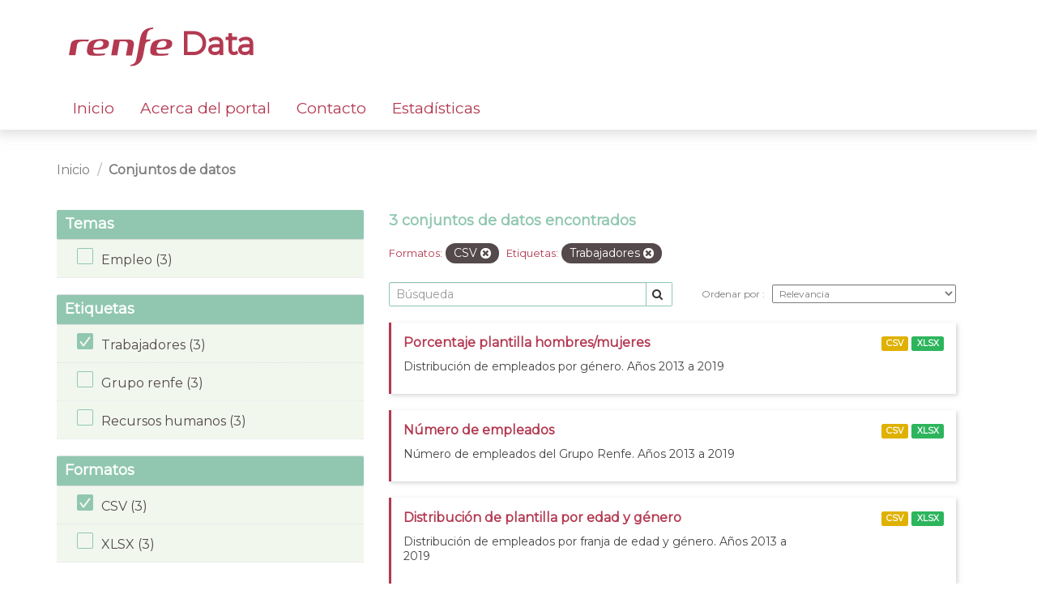

--- FILE ---
content_type: text/html; charset=utf-8
request_url: https://data.renfe.com/dataset?res_format=CSV&tags=trabajadores
body_size: 3782
content:
<!DOCTYPE html>
<!--[if IE 9]> <html lang="es" class="ie9"> <![endif]-->
<!--[if gt IE 8]><!--> <html lang="es"> <!--<![endif]-->
  <head>
    <link rel="stylesheet" type="text/css" href="/fanstatic/vendor/:version:2025-07-21T09:53:56.56/select2/select2.css" />
<link rel="stylesheet" type="text/css" href="/fanstatic/css/:version:2019-05-27T11:38:04.30/main.min.css" />
<link rel="stylesheet" type="text/css" href="/fanstatic/vendor/:version:2025-07-21T09:53:56.56/font-awesome/css/font-awesome.min.css" />
<link rel="stylesheet" type="text/css" href="/fanstatic/renfe_theme/:version:2025-07-24T13:41:47/renfe.css" />

    <!-- Global site tag (gtag.js) - Google Analytics -->
    <script async src="https://www.googletagmanager.com/gtag/js?id=UA-158355983-1"></script>
    <script>
      window.dataLayer = window.dataLayer || [];
      function gtag(){dataLayer.push(arguments);}
      gtag('js', new Date());

      gtag('config', 'UA-158355983-1');
    </script>

    <meta charset="utf-8" />
      <meta name="generator" content="ckan 2.8.2" />
      <meta name="viewport" content="width=device-width, initial-scale=1.0">
    <title>Conjuntos de datos - Renfe Data</title>

    
    <link rel="shortcut icon" href="https://data.renfe.com/base/images/favicon.ico" />
    
      
    

    
      
      
    
	
	<link href="https://fonts.googleapis.com/css?family=Montserrat&amp;display=swap" rel="stylesheet">

	
	
	
    
  </head>

  
  <body data-site-root="https://data.renfe.com/" data-locale-root="https://data.renfe.com/" >

    
    <div class="hide"><a href="#content">Ir al contenido</a></div>
  

  
    

 




<header class="navbar navbar-static-top masthead renfe-header-wrapper">
    
  <div class="container">
    <div class="navbar-right">
      <button data-target="#main-navigation-toggle" data-toggle="collapse" class="navbar-toggle collapsed" type="button">
        <span class="fa fa-bars"></span>
      </button>
    </div>
    
    <hgroup class="header-image navbar-left row renfe-logo-wrapper">
       
        <div class="col-xs-12">
          <a class="logo" href="/">
          <img src="/images/renfe_logo_header.svg"/> Data
          </a>
        </div>
      
      
    </hgroup>
    
    <div class="container">
    <div class="collapse navbar-collapse row renfe-menu-wrapper" id="main-navigation-toggle">
      
      <nav class="section navigation renfe-menu col-xs-12">
        <ul class="nav nav-pills">
          
          
            <li><a href="/">Inicio</a></li><li><a href="/about">Acerca del portal</a></li><li><a href="/feedback">Contacto</a></li><li><a href="/estadisticas">Estadísticas</a></li>
          
        </ul>
      </nav>
      
    </div>
    </div>
  </div>
</header>

  
    <div role="main">
      <div id="content" class="container">
        
          
            <div class="flash-messages">
              
                
              
            </div>
          

          
            <div class="toolbar row">
              
                
                  <ol class="breadcrumb col-xs-12">
                    
<li class="home">
	<a href="/">
		<!-- <i class="fa fa-home"></i> -->
		<span>Inicio</span>
	</a>
</li>
                    
  
    <li class="active"><a href="dataset">Conjuntos de datos</a></li>
  

                  </ol>
                
              
            </div>
          

          <div class="row wrapper">
            
            
            

            
            
              
                <aside class="secondary col-sm-4">
                  
                  
<div class="filters">
  <div>
    
      




	

	
	
		
	

	
		
		

		
	

    
      




	

	
	
		
	

	
		
		

		
			
			
			<section class="module module-narrow module-shallow">
				
					<h2 class="module-heading">
						<!-- <i class="fa fa-filter"></i> -->
						
							
						
						Temas
					</h2>
				
				
					
						
							<nav>
								<ul class="list-unstyled nav nav-simple nav-facet">
								
								
									
								

								
								
									
										
										
										
										
											
										
										
										<li class="nav-item">
											<a href="/dataset?res_format=CSV&amp;groups=empleo&amp;tags=trabajadores" title="">
												<span class="item-label">Empleo (3)</span>
												<!-- <span class="item-label">Empleo</span>
												<span class="hidden separator"> - </span>
												<span class="item-count badge">(3)</span> -->
											</a>
										</li>
									
								
								</ul>
							</nav>

							<p class="module-footer">
								
									
								
							</p>
						
					
				
			</section>
			
		
	

    
      




	

	
	

	
		
		

		
			
			
			<section class="module module-narrow module-shallow">
				
					<h2 class="module-heading">
						<!-- <i class="fa fa-filter"></i> -->
						
							
						
						Etiquetas
					</h2>
				
				
					
						
							<nav>
								<ul class="list-unstyled nav nav-simple nav-facet">
								
								
									
								
									
								
									
										
										
										
										
											
										
										
										<li class="nav-item active">
											<a href="/dataset?res_format=CSV" title="trabajadores">
												<span class="item-label">Trabajadores (3)</span>
												<!-- <span class="item-label">Trabajadores</span> -->
												<!-- <span class="hidden separator"> - </span>
												<span class="item-count badge">(3)</span> -->
											</a>
											</li>
									
								

								
								
									
										
										
										
										
											
										
										
										<li class="nav-item">
											<a href="/dataset?res_format=CSV&amp;tags=grupo+renfe&amp;tags=trabajadores" title="grupo renfe">
												<span class="item-label">Grupo renfe (3)</span>
												<!-- <span class="item-label">Grupo renfe</span>
												<span class="hidden separator"> - </span>
												<span class="item-count badge">(3)</span> -->
											</a>
										</li>
									
								
									
										
										
										
										
											
										
										
										<li class="nav-item">
											<a href="/dataset?res_format=CSV&amp;tags=trabajadores&amp;tags=recursos+humanos" title="recursos humanos">
												<span class="item-label">Recursos humanos (3)</span>
												<!-- <span class="item-label">Recursos humanos</span>
												<span class="hidden separator"> - </span>
												<span class="item-count badge">(3)</span> -->
											</a>
										</li>
									
								
									
								
								</ul>
							</nav>

							<p class="module-footer">
								
									
								
							</p>
						
					
				
			</section>
			
		
	

    
      




	

	
	

	
		
		

		
			
			
			<section class="module module-narrow module-shallow">
				
					<h2 class="module-heading">
						<!-- <i class="fa fa-filter"></i> -->
						
							
						
						Formatos
					</h2>
				
				
					
						
							<nav>
								<ul class="list-unstyled nav nav-simple nav-facet">
								
								
									
										
										
										
										
											
										
										
										<li class="nav-item active">
											<a href="/dataset?tags=trabajadores" title="">
												<span class="item-label">CSV (3)</span>
												<!-- <span class="item-label">CSV</span> -->
												<!-- <span class="hidden separator"> - </span>
												<span class="item-count badge">(3)</span> -->
											</a>
											</li>
									
								
									
								

								
								
									
								
									
										
										
										
										
											
										
										
										<li class="nav-item">
											<a href="/dataset?res_format=CSV&amp;res_format=XLSX&amp;tags=trabajadores" title="">
												<span class="item-label">XLSX (3)</span>
												<!-- <span class="item-label">XLSX</span>
												<span class="hidden separator"> - </span>
												<span class="item-count badge">(3)</span> -->
											</a>
										</li>
									
								
								</ul>
							</nav>

							<p class="module-footer">
								
									
								
							</p>
						
					
				
			</section>
			
		
	

    
      




	

	
	
		
	

	
		
		
			
			
		

		
	

    
  </div>
  <a class="close no-text hide-filters"><i class="fa fa-times-circle"></i><span class="text">close</span></a>
</div>

                </aside>
              
            

            
              
                <div class="primary col-sm-8">
              
                
                
  <section class="module">
    <div class="module-content">
      
        
      
      
        
        
        










<form id="dataset-search-form" class="search-form" method="get" data-module="select-switch">
	
	
		
			<h2>

  
  
  
  

3 conjuntos de datos encontrados</h2>
		
	

	
	
		
			<p class="filter-list">
				
					
					<span class="facet">Formatos:</span>
					
						<span class="filtered pill">
									CSV
								
							<a href="dataset?tags=trabajadores" class="remove" title="Quitar">
								<i class="fa fa-times"></i>
							</a>
						</span>
					
				
					
					<span class="facet">Etiquetas:</span>
					
						<span class="filtered pill">
									Trabajadores
								
							<a href="dataset?res_format=CSV" class="remove" title="Quitar">
								<i class="fa fa-times"></i>
							</a>
						</span>
					
				
			</p>
			<a class="show-filters btn btn-default">
				Filtrar Resultados
			</a>
		
	

	
	<div class="renfe-search-order-wrapper">
	
		<div class="input-group search-input-group">
			<input aria-label="Búsqueda" id="field-giant-search" type="text" class="form-control input-lg" name="q" value="" autocomplete="off" placeholder="Búsqueda">
			
				<span class="input-group-btn">
					<button class="btn btn-default btn-lg" type="submit" value="search">
						<i class="fa fa-search"></i>
					</button>
				</span>
			
		</div>
	

	
		<span>
				
  
  

  
  
  
  <input type="hidden" name="res_format" value="CSV" />
  
  
  
  
  
  <input type="hidden" name="tags" value="trabajadores" />
  
  
  
  
			</span>
	

	
	
		
			<div class="form-select form-group control-order-by">
				<label for="field-order-by">
					Ordenar por
				</label>
				<select id="field-order-by" name="sort" class="form-control">
					
						
							<option value="score desc, metadata_modified desc" selected="selected">
								Relevancia
							</option>
						
					
						
							<option value="title_string asc">
								Nombre ascendente
							</option>
						
					
						
							<option value="title_string desc">
								Nombre descendente
							</option>
						
					
						
							<option value="metadata_modified desc">
								Última modificación
							</option>
						
					
						
							<option value="views_recent desc">
								Popular
							</option>
						
					
				</select>
				
					<button class="btn btn-default js-hide" type="submit">
						Ir
					</button>
				
			</div>
		
	
	</div>
</form>






      
      
        

  
    <ul class="dataset-list list-unstyled">
    	
	      
	        






  <li class="dataset-item">
    
      <div class="dataset-content">
        
          <h3 class="dataset-heading">
            
              
            
            
              
		<a href="/dataset/porcentaje-plantilla-hombres-mujeres">Porcentaje plantilla hombres/mujeres</a>
            
            
              
              
            
          </h3>
        
        
          
        
        
          
            <div>Distribución de empleados por género.  Años 2013 a 2019</div>
          
        
      </div>
      
        
          
            <ul class="dataset-resources list-unstyled">
              
                
                <li>
                  <a href="/dataset/porcentaje-plantilla-hombres-mujeres" class="label label-default" data-format="csv">CSV</a>
                </li>
                
                <li>
                  <a href="/dataset/porcentaje-plantilla-hombres-mujeres" class="label label-default" data-format="xlsx">XLSX</a>
                </li>
                
              
            </ul>
          
        
      
    
  </li>

	      
	        






  <li class="dataset-item">
    
      <div class="dataset-content">
        
          <h3 class="dataset-heading">
            
              
            
            
              
		<a href="/dataset/numero-de-empleados">Número de empleados</a>
            
            
              
              
            
          </h3>
        
        
          
        
        
          
            <div>Número de empleados del Grupo Renfe. Años 2013 a 2019</div>
          
        
      </div>
      
        
          
            <ul class="dataset-resources list-unstyled">
              
                
                <li>
                  <a href="/dataset/numero-de-empleados" class="label label-default" data-format="csv">CSV</a>
                </li>
                
                <li>
                  <a href="/dataset/numero-de-empleados" class="label label-default" data-format="xlsx">XLSX</a>
                </li>
                
              
            </ul>
          
        
      
    
  </li>

	      
	        






  <li class="dataset-item">
    
      <div class="dataset-content">
        
          <h3 class="dataset-heading">
            
              
            
            
              
		<a href="/dataset/distribucion-de-plantilla-por-edad-y-genero">Distribución de plantilla por edad y género</a>
            
            
              
              
            
          </h3>
        
        
          
        
        
          
            <div>Distribución de empleados por franja de edad y género. Años 2013 a 2019</div>
          
        
      </div>
      
        
          
            <ul class="dataset-resources list-unstyled">
              
                
                <li>
                  <a href="/dataset/distribucion-de-plantilla-por-edad-y-genero" class="label label-default" data-format="csv">CSV</a>
                </li>
                
                <li>
                  <a href="/dataset/distribucion-de-plantilla-por-edad-y-genero" class="label label-default" data-format="xlsx">XLSX</a>
                </li>
                
              
            </ul>
          
        
      
    
  </li>

	      
	    
    </ul>
  

      
    </div>

    
      
    
  </section>

  
  <section class="module">
    <div class="module-content">
      
      <small>
        
        
        
          Usted también puede acceder a este registro utilizando los <a href="/api/3">API</a> (ver <a href="http://docs.ckan.org/en/2.8/api/">API Docs</a>).
      </small>
      
    </div>
  </section>
  

              </div>
            
          </div>
        
      </div>
    </div>
  
    

 <footer class="site-footer renfe-footer-wrapper">
	<div class="container">
	
		<div class="row">
			<div class="col-xs-7 col-xs-offset-1 footer-links renfe-footer-logo">
				<a href="https://renfe.com" target="_blank">
					<img src="/images/renfe_logo_footer.svg"/>
				</a>
				<div>Renfe. Todos los derechos reservados.</div>
			
			</div>
			<div class="col-xs-1 renfe-footer-link-list">
				<div><a href="/dataset">Datasets</a></div>
				<div><a href="/feedback">Contacto</a></div>
			</div>
			<div class="col-xs-2 attribution renfe-footer-link-list">
				<div><a href="/about">Acerca del portal</a></div>
				<div><a href="/legal">Información legal</a></div>
			
			</div>
		</div>
	
	</div>

	
		
	
</footer>
  
    
    
    
      
    
  
    

      
  <script>document.getElementsByTagName('html')[0].className += ' js';</script>
<script type="text/javascript" src="/fanstatic/vendor/:version:2025-07-21T09:53:56.56/jquery.min.js"></script>
<script type="text/javascript" src="/fanstatic/vendor/:version:2025-07-21T09:53:56.56/:bundle:bootstrap/js/bootstrap.min.js;jed.min.js;moment-with-locales.js;select2/select2.min.js"></script>
<script type="text/javascript" src="/fanstatic/base/:version:2019-05-27T11:38:04.24/:bundle:plugins/jquery.inherit.min.js;plugins/jquery.proxy-all.min.js;plugins/jquery.url-helpers.min.js;plugins/jquery.date-helpers.min.js;plugins/jquery.slug.min.js;plugins/jquery.slug-preview.min.js;plugins/jquery.truncator.min.js;plugins/jquery.masonry.min.js;plugins/jquery.form-warning.min.js;plugins/jquery.images-loaded.min.js;sandbox.min.js;module.min.js;pubsub.min.js;client.min.js;notify.min.js;i18n.min.js;main.min.js;modules/select-switch.min.js;modules/slug-preview.min.js;modules/basic-form.min.js;modules/confirm-action.min.js;modules/api-info.min.js;modules/autocomplete.min.js;modules/custom-fields.min.js;modules/data-viewer.min.js;modules/table-selectable-rows.min.js;modules/resource-form.min.js;modules/resource-upload-field.min.js;modules/resource-reorder.min.js;modules/resource-view-reorder.min.js;modules/follow.min.js;modules/activity-stream.min.js;modules/dashboard.min.js;modules/resource-view-embed.min.js;view-filters.min.js;modules/resource-view-filters-form.min.js;modules/resource-view-filters.min.js;modules/table-toggle-more.min.js;modules/dataset-visibility.min.js;modules/media-grid.min.js;modules/image-upload.min.js;modules/followers-counter.min.js"></script>
<script type="text/javascript" src="/fanstatic/base/:version:2019-05-27T11:38:04.24/tracking.min.js"></script></body>
</html>

--- FILE ---
content_type: text/css
request_url: https://data.renfe.com/fanstatic/renfe_theme/:version:2025-07-24T13:41:47/renfe.css
body_size: 25429
content:
/*############################################*/
/*## Alfatec: Hoja de estilos de Renfe Data ##*/
/*############################################*/

body{
	background: none;
	background-color: white;
	font-family: Montserrat;
	font-stretch: normal;
	font-style: normal;
	font-weight: normal;
	line-height: normal;
	letter-spacing: normal;
	overflow-x: hidden;
}


/*******************************/
/*** Cabecera de las páginas ***/
/*******************************/
.renfe-header-wrapper{
	background: none;
	background-color: white;
	box-shadow: 0 1px 14px 4px rgba(190, 190, 190, 0.5);
	color: #b33951;
	padding-bottom: 0;
}

/* Logo de la web */
.renfe-logo-wrapper{
	font-size: 39px;
	font-weight: bold;
	float: none!important;
	padding: 2rem 0;
}

.row.renfe-logo-wrapper{
	margin-left: 0;
	margin-right: 0;
}

.renfe-logo-wrapper .col-xs-10{
	padding-left: 0;
	padding-right: 0;
}

.renfe-logo-wrapper a.logo{
	color: #b33951;
	text-decoration: none;
}

/* Menú de opciones */
.navbar-collapse.renfe-menu-wrapper{
	float: none;
	padding-bottom: 0;
}

nav.renfe-menu{
	padding-left: 0;
}

nav.renfe-menu > ul.nav-pills > li > a,
nav.renfe-menu > ul.nav-pills > li > a:focus{
	background-color: white!important;
	border-bottom: 4px solid white;
	color: #b33951;
	font-size: 19px;
	margin-left: 10px;
	margin-right: 10px;
	outline: none;
	padding-left: 5px;
	padding-right: 5px;
}

nav.renfe-menu > ul.nav-pills > li:first-child > a{
	margin-left: 0;
}

nav.renfe-menu > ul.nav-pills > li.active > a{
	background-color: white!important;
	border-bottom: 4px solid #b33951;
	border-radius: unset;
	color: #b33951;
	font-weight: bold;
}

nav.renfe-menu > ul.nav-pills > li > a:hover,
nav.renfe-menu > ul.nav-pills > li.active > a:hover{
	background-color: white!important;
	border-bottom: 4px solid #b33951;
	border-radius: unset;
	color: #b33951;
}


/*****************************/
/*** Footer de las páginas ***/
/*****************************/
.renfe-footer-wrapper{
	background: none;
	background-color: #b33951;
	color: white;
	font-size: 14px;
	padding: 5rem 0;
}

.renfe-footer-link-list,
.renfe-footer-logo{
	line-height: 3rem;
}

.renfe-footer-link-list > div > a{
	color: white;
	font-size: 13px;
}

.renfe-footer-logo{
	padding: 0;
}

@media (max-width: 575.98px) { 
	.renfe-footer-link-list.col-xs-1{
		width: auto;
	}
 }

@media (min-width: 575.98px) and (max-width: 767.98px){
	.renfe-footer-link-list.col-xs-1{
		width: auto;
	}
 }


/********************************/
/*** Home: Bloque de búsqueda ***/
/********************************/
.renfe-search-wrapper{
    position: relative;
	background-image: url(/images/home/trenes_renfe2.jpg);
	background-position: center;
	background-repeat: no-repeat;
	background-size: cover;
	color: white;
	margin-left: -20vw;
	margin-right: -20vw;
    text-shadow: 1px 1px 5px #000;
}

.renfe-search-wrapper .carousel .item {
    height: 400px;
    background-position: center;
	background-repeat: no-repeat;
	background-size: cover;
}

.renfe-search-wrapper .container {
    position: absolute;
    top: 40px;
    left: 0;
    right: 0;
}

/* Logo de Renfe Data */
.renfe-search-logo-wrapper div{
	font-size: 32px;
	font-weight: bold;
}

/* Texto de la descripción */
.renfe-search-text{
	font-size: 21px;
}

.renfe-search-text-wrapper{
	padding: 4rem 0;
}

/* Campo de búsqueda */
.renfe-search-field{
	font-size: 19px;
}

.renfe-search-field > #field-main-search{
	border: solid 4px #91c7b1;
	border-radius: 8px;
	color: #b0b0b0;
	font-size: 1.1em;
	padding: 12px;
	width: 100%;
}

.renfe-search-field > #field-main-search:focus{
	border: solid 4px #b33951;
	color: #54494b;
	outline: none;
}

.renfe-search-icon{
	background-color: transparent;
	background-image: url(/images/icons/magnifier.svg);
	background-position: 50%;
	background-repeat: no-repeat;
	border: none;
	color: #b33951;
	height: 24px;
	outline: none;
	position: absolute;
	right: 32px;
	top: 16px;
	width: 24px;
}

.renfe-search-icon:hover{
	cursor: pointer;
}

/*********************************************/
/*** Home: Bloque de categorías destacadas ***/
/*********************************************/
.renfe-categories-wrapper{
	background-color: white!important;
	padding: 5rem 0;
}

.renfe-categories-wrapper > .row > div{
	padding-left: 0;
	padding-right: 0;
}

.renfe-categories-container{
	margin-left: 0;
	margin-right: 0;
	padding-left: 0;
	padding-right: 0;
	width: unset;
}

.renfe-category{
	padding-left: 0;
	padding-right: 0;
}

/* Iconos de las categorías */
.renfe-category-icon{
	background-color: #91c7b1;
	background-position: 50%;
	background-repeat: no-repeat;
	border: none;
	border-radius: 100%;
	height: 120px;
	margin: 0 auto 16px;
	width: 120px;
}

.renfe-real-time-icon {
	background-image: url('/images/icons/time.svg');
}

.renfe-train-icon{
	background-image: url('/images/icons/train.svg');
}

.renfe-time-icon{
	background-image: url('/images/icons/timetable.svg');
}

.renfe-warning-icon{
	background-image: url('/images/icons/warning.svg');
}

.renfe-more-icon{
	background-image: url('/images/icons/more.svg');
}

/* Enlaces del bloque de categorías destacadas */
.renfe-category-link{
	color: #91c7b1;
	font-size: 18px;
	font-weight: bold;
}

.renfe-category:hover .renfe-category-icon{
	background-color: #b33951;
	text-decoration: none;
}

.renfe-category-link:hover{
	color: #b33951;
	text-decoration: none;
}

@media (max-width: 575.98px){
	.renfe-category-icon{
		background-color: #91c7b1;
		background-position: 50%;
		background-repeat: no-repeat;
		border: none;
		border-radius: 100%;
		height: 5rem;
		margin: 0 auto 16px;
		width: 5rem;
	}

	.renfe-train-icon,
	.renfe-time-icon,
	.renfe-warning-icon,
	.renfe-more-icon{
		background-size: 3rem;
	}

	.renfe-category-link{
		font-size: 1.2rem;
	}
}

@media (min-width: 575.98px) and (max-width: 767.98px){
	.renfe-category-icon{
		height: 7rem;
		width: 7rem;
	}

	.renfe-train-icon,
	.renfe-time-icon,
	.renfe-warning-icon,
	.renfe-more-icon{
		background-size: 3rem;
	}
}

/************************************/
/*** Home: Bloque de estadísticas ***/
/************************************/
.renfe-stats-wrapper{
	align-content: center;
	background-color: #f1f7ed!important;
	color: #54494b;
	display: grid;
	margin-left: -20vw;
	margin-right: -20vw;
	padding: 5rem 0;
}

.renfe-stats{
	padding: 0;
}

/* Título del bloque de estadísticas */
.renfe-stats-title{
	font-size: 17px;
	letter-spacing: 1.5px;
	padding-bottom: 4rem;
}

.renfe-stats-title > div{
	padding-left: 0;
	padding-right: 0;
}

/* Cifra de cada estadística */
.renfe-stats-number{
	font-size: 100px;
}

/* Texto de cada estadística */
.renfe-stats-text{
	font-size: 16px;
}

@media (max-width: 575.98px){
	.renfe-stats-wrapper .container{
		width: 90vw;
	}

	.renfe-stats-wrapper .row{
		margin: 0 auto;
	}

	.renfe-stats-title{
		padding-bottom: 2rem;
	}

	.renfe-stats-text{
		font-size: 1.2rem;
	}

	.renfe-stats-number{
		font-size: 4.5rem;
	}
}

@media (min-width: 575.98px) and (max-width: 767.98px){
	.renfe-stats-number{
		font-size: 6rem;
	}
}

/*******************************************/
/*** Home: Bloque de datasets destacados ***/
/*******************************************/
.renfe-top-datasets-wrapper{
	background-color: white!important;
	padding: 5rem 0;
}

/* Título del bloque de datasets destacados */
.renfe-top-datasets-title{
	color: #54494b;
	font-size: 17px;
	letter-spacing: 1.5px;
	padding-bottom: 4rem;
	padding-left: 0;
	padding-right: 0;
}

.renfe-top-datasets-title > div,
.renfe-home-datasets-wrapper{
	padding-left: 0;
	padding-right: 0;
}

/* Envoltorio de la tarjeta de cada dataset */
.renfe-top-dataset{
	border-radius: 6px;
	box-shadow: 0 1px 8px 2px rgba(0, 0, 0, 0.12);
	margin-left: 0.75rem;
	margin-right: 0.75rem;
	padding: 1.5rem;
	width: 33%;
}

.renfe-home-datasets-wrapper{
	display: inline-flex;
}

/* Texto de la tarjeta de cada dataset */
.renfe-top-dataset > h5{
	margin-top: 0;
	margin-bottom: 1.5rem;
}

.renfe-top-dataset-text{
	font-size: 14px;
	margin-bottom: 1.5rem;
}

/* Enlaces de la tarjeta de cada dataset */
.renfe-top-dataset-link{
	color: #91c7b1;
	font-size: 16px;
	font-weight: bold;
}

.renfe-top-dataset-link:hover{
	color: #b33951;
	text-decoration: none;
}

/* Botones de formato de la tarjeta de cada dataset */
.renfe-top-dataset-button{
	background-color: #50514f;
	border: none;
	border-radius: 2px;
	font-size: 14px;
	padding: 0.15rem 0.5rem;
	text-align: center;
}

.renfe-top-dataset-button:hover{
	background-color: #50514f;
	opacity: 0.8;
}

@media (max-width: 575.98px){
	.renfe-top-datasets-wrapper .container{
		width: 90vw;
	}

	.renfe-home-datasets-wrapper{
		display: unset;
	}

	.renfe-top-datasets-wrapper .row,
	.renfe-home-datasets-wrapper .row{
		margin: 0 auto;
	}

	.renfe-top-datasets-title{
		padding-bottom: 2rem;
	}

	.renfe-top-dataset{
		margin: 0.5rem 0;
		width: 100%;
	}
}


/******************************/
/*** Texto legal del portal ***/
/******************************/
.renfe-legal-text-wrapper{
	padding-left: 0;
	padding-right: 0;
}

.renfe-legal-text-wrapper .module-content{
	background-color: white!important;
	padding: 0;
}

.renfe-legal-text-subtitle,
.renfe-legal-text-subtitle-top{
	color: #b33951;
	font-size: 18px;
	font-weight: bold;
	padding: 1rem 0;
}

.renfe-legal-text-subtitle-top{
	margin-top: 0;
}

.container.renfe-legal-text-wrapper{
	width: unset;
}


/***********************************/
/*** Página Acerca De del portal ***/
/***********************************/
.renfe-about-title{
	color: #91c7b1;
	font-size: 18px;
	font-weight: bold;
	margin-top: 0;
}

.renfe-about-wrapper{
	padding: 0 0 4rem 0;
}

.renfe-about-wrapper .module-content{
	padding: 0;
}

.renfe-legal-text-wrapper .module-content > p,
.renfe-legal-text-wrapper .module-content > ul > li,
.renfe-about-wrapper .module-content > p,
.renfe-about-wrapper .module-content > ul > li{
	color: #54494b;
	font-size: 18px;
	line-height: 1.33;
}


/******************************/
/*** Formulario de Contacto ***/
/******************************/
/* Envoltorio del formulario de contacto */
.renfe-feedback-wrapper,
.renfe-feedback-response-wrapper{
	background-color: white!important;
	color: #54494b;
	margin-left: -15px;
	margin-right: -15px;
	padding: 0 0 5rem 0;
}

/* Campos input y textarea del formulario */
.renfe-feedback-label{
	color: #54494b;
	cursor: unset;
	font-size: 16px;
	font-weight: normal;
	padding: 1rem 0;
}

.renfe-feedback-input-wrapper{
	color: #54494b;
	font-size: 14px;
	padding-bottom: 2rem;
}

.renfe-feedback-input-wrapper > #field-email,
.renfe-feedback-input-wrapper > #field-name,
.renfe-feedback-textarea{
	border: solid 1px #54494b;
	border-radius: 2px;
	outline: none;
	padding: 1rem;
}

.renfe-feedback-input-wrapper > #field-email::placeholder,
.renfe-feedback-input-wrapper > #field-name::placeholder,
.renfe-feedback-textarea::placeholder{
	color: #b0b0b0;
}

.renfe-feedback-input-wrapper > #field-email,
.renfe-feedback-input-wrapper > #field-name{
	width: 40%;
}

.renfe-feedback-textarea{
	width: 100%;
}


.renfe-feedback-input-wrapper > #field-email:focus,
.renfe-feedback-input-wrapper > #field-name:focus,
.renfe-feedback-textarea:focus{
	border: solid 1px #b33951;
	border-width: 1px;
}

/* Condiciones legales */
.renfe-feedback-legal-conditions,
.renfe-feedback-legal-ok{
	color: #54494b;
	font-size: 14px;
	line-height: 1.5;
	padding-bottom: 2rem;
}

.renfe-feedback-legal-ok > label{
	cursor: unset;
	font-weight: normal;
}

.renfe-feedback-legal-ok input{
	cursor: pointer;
}

.renfe-feedback-legal-conditions a,
.renfe-feedback-legal-ok a{
	color: #b33951;
}

/* Botón de envío del formulario */
.renfe-feedback-submit-wrapper,
.renfe-feedback-response-button-wrapper{
	text-align: left;
}

.renfe-feedback-submit{
	background: #b33951;
	border: none;
	border-radius: 4px;
	color: white;
	font-size: 18px;
	font-weight: bold;
	outline: none;
	padding: 1rem;
	width: 15%;
}

.renfe-feedback-submit:hover{
	background: #b33951c4;
}

/* Botón Volver de la página de respuesta */
.renfe-feedback-response-title{
	color: #91c7b1;
	font-size: 18px;
	font-weight: bold;
	margin-top: 0;
}

.renfe-feedback-response{
	background: #b33951;
	border: none;
	border-radius: 4px;
	color: white;
	font-size: 14px;
	font-weight: bold;
	outline: none;
	padding: 1rem;
	width: 20%;
}

.renfe-feedback-response:hover{
	background: #b33951c4;
	text-decoration: none;
}

@media (max-width: 575.98px) {
	.renfe-feedback-submit{
		width: 25%;
	}
}


/***************************/
/*** Listado de datasets ***/
/***************************/

/* Ajuste de estilos del div de contenido principal */
[role=main]{
	background: none;
	background-color: white!important;
}

[role=main] > #content > .wrapper{
	border: none;
	box-shadow: none;
	margin-left: 0;
	margin-right: 0;
}

[role=main] .primary{
	float: left;
}

/* Ajuste de estilos de los breadcrumbs */
div.toolbar{
	margin: 3rem 0 4rem 0;
	padding: 0;
}

div.toolbar > ol.breadcrumb{
	font-size: 16px;
}

div.toolbar > ol.breadcrumb > li.active{
	font-weight: bold;
}

div.toolbar > ol.breadcrumb > li.home > a > span{
	display: unset;
}

div.toolbar > ol.breadcrumb > li > a{
	color: #7d7d7d;
}

/* Ajuste de estilos de la barra de filtros */
div.row.wrapper::before{
	border-right: none;
	z-index: auto;
}

div.row.wrapper > aside.secondary > div.filters > div > section > h2.module-heading{
	background-color: #91c7b1;
	border-radius: 2px;
	color: white;
	font-size: 18px;
	font-weight: bold;
	margin: 0;
	padding: 0.65rem 0 0.65rem 1rem;
}

li.nav-item > a,
li.nav-item.active > a,
li.nav-item.active > a:hover{
	background-color: #f1f7ed;
}

li.nav-item:hover{
	background-color: #eeeeee;
}

li.nav-item > a::after{
	background-image: none!important;
}

li.nav-item > a > span.item-label{
	vertical-align: top;
}

li.nav-item > a > span.item-label::before{
	content: url(/images/icons/nocheck.svg);
	padding: 0 10px;
}

li.nav-item.active > a > span.item-label::before{
	content: url(/images/icons/check.svg);
	padding: 0 10px;
}

li.nav-item.active > a::before{
	content: none;
}

li.nav-item > a > span{
	color: #54494b;
	font-size: 16px;
}

div.row.wrapper > aside.secondary > div.filters > div > section > p.module-footer{
	color: #b33951;
	font-size: 13px;
	padding: 1rem 0;
	text-align: center;
}

div.row.wrapper > aside.secondary > div.filters > div > section > p.module-footer > a.read-more{
	color: #b33951;
	font-size: 13px;
	font-weight: normal;
}

/* Criterio de ordenado de datasets */
div.row.wrapper > div.primary{
	padding: 0;
}

div.row.wrapper > div.primary > section.module > div.module-content{
	padding-bottom: 0;
	padding-top: 0;
}

.search-form > h2{
	color: #91c7b1;
	font-size: 18px;
	font-weight: bold;
	margin: 0;
	padding-bottom: 1rem;
}

.search-form .filter-list{
	margin: 0 0 2rem;
}

p.filter-list > span.facet{
	color: #b33951;
	font-size: 13px;
}

p.filter-list > span.filtered.pill{
	background-color: #54494b;
	color: white;
	font-size: 14px;
}

p.filter-list > span.filtered.pill > a.remove > i.fa.fa-times{
	background-color: white;
	border-radius: 100%;
	color: #54494b;
	height: 13px;
	padding: 1px 2px;
	vertical-align: text-top;
	width: 13px;
}

/* Campo input de búsqueda */
.search-form{
	border-bottom: none;
	padding-bottom: 0;
}

.renfe-search-order-wrapper{
	align-items: center;
	display: flex;
}

.search-form .search-input-group{
	margin-bottom: 0;
	width: 50%;
}

.search-form .search-input-group > .input-lg{
	border-color: #91c7b1;
	border-bottom-left-radius: 2px;
	border-top-left-radius: 2px;
	font-size: 14px;
	height: auto;
	padding: 5px 8px;
}

.search-form .search-input-group > .input-group-btn > .btn{
	background: transparent;
	border-color: #91c7b1;
	border-bottom-right-radius: 2px;
	border-top-right-radius: 2px;
	border-left: none;
	font-size: 14px;
	height: auto;
	padding: 5px 8px;
}

/* Lista de selección de ordenación */
.search-form .control-order-by{
	margin-bottom: 0;
	margin-left: 0;
	text-align: end;
	width: 50%;
}

.search-form .control-order-by > label,
.search-form .control-order-by .form-control{
	color: #7d7d7d;
	font-size: 12px;
	font-weight: normal;
}

.search-form .control-order-by .form-control{
	border: solid 1px #7d7d7d;
	border-radius: 2px;
	height: auto;
	padding: 2px 4px;
	width: 65%;
}

/* Tarjeta de cada dataset del listado de datasets */
.dataset-content{
	width: 75%;
}

.dataset-resources{
	margin-top: 0;
	text-align: right;
	width: 25%;
}

.dataset-item,
.dataset-item:last-of-type{
	border-bottom: 0;
	border-left: solid 3px #b33951;
	box-shadow: 2px 2px 5px 0 rgba(173, 173, 173, 0.5);
	display: flex;
	margin-bottom: 2rem;
	padding: 1.5rem;
}

.dataset-item > .dataset-content > .dataset-heading > a{
	color: #b33951;
	font-size: 16px;
}

.dataset-item > .dataset-content > div{
	color: #444444;
	font-size: 14px;
	margin: 1rem 0;
}

/* Paginación del listado */
.pagination-wrapper{
	border-top: 0;
	padding-top: 0;
}

.pagination > .active > a{
	background-color: #91c7b1;
	border-color: #f1f7ed;
}

.pagination > .active > a:hover{
	background-color: #91c7b1;
	border-color: #f1f7ed;
}

.pagination > li > a{
	border-color: #f1f7ed;
	color: #91c7b1;
}

.pagination > li > a:hover{
	background-color: #f1f7ed;
	border-color: #f1f7ed;
	color: #91c7b1;
}


/********************************************/
/*** Información y detalles de un dataset ***/
/********************************************/
.renfe-dataset-list-wrapper{
	padding-bottom: 5rem!important;
}

/* Título y descripción del dataset */
.renfe-dataset-list-wrapper article.module .module-content.page-header{
	background-color: white;
	border: none;
	margin: 0;
	padding: 0;
}

.renfe-dataset-list-wrapper article.module .module-content{
	padding: 0;
}

.renfe-dataset-list-wrapper article.module .module-content > h1{
	color: #91c7b1;
	font-size: 18px;
	font-weight: bold;
	margin-bottom: 1rem;
}

.renfe-dataset-list-wrapper article.module .module-content .notes{
	color: #54494b;
	font-size: 16px;
	padding-bottom: 1rem;
}

.renfe-dataset-list-wrapper article.module .module-content .resources{
	padding-bottom: 1rem;
}

.renfe-dataset-list-wrapper article.module .module-content h3{
	color: #b33951;
	font-size: 16px;
	font-weight: bold;
	padding-bottom: 1rem;
}

.renfe-dataset-license,
.renfe-dataset-license i,
.renfe-dataset-qa,
.renfe-dataset-qa i,
.renfe-dataset-tags,
.renfe-dataset-tags i,
.renfe-groups,
.renfe-groups i{
	color: #54494b;
	font-size: 13px;
	font-weight: bold;
}

.renfe-dataset-license a,
.renfe-dataset-license a:hover,
.renfe-dataset-qa a,
.renfe-dataset-qa a:hover,
.renfe-dataset-tags a,
.renfe-dataset-tags a:hover,
.renfe-groups a,
.renfe-groups a:hover{
	color: #54494b;
	font-size: 13px;
	font-weight: normal;
}

.renfe-groups a:hover{
	text-decoration: none;
}

.renfe-dataset-license i,
.renfe-dataset-tags i,
.renfe-dataset-qa i,
.renfe-groups i{
	height: 13px;
	padding-right: 1rem;
	width: 20px;
}

/* Tarjetas de información de cada recurso */
.resource-list{
	display: flex;
}

.resource-item{
	border-radius: 2px;
	box-shadow: 2px 2px 5px 1px rgba(173, 173, 173, 0.5);
	margin: 0 0.5rem;
	padding: 1rem;
	width: 50%;
}

.resource-item:hover{
	background: white;
}

.resource-item .heading{
	color: #444444;
	font-size: 14px;
	font-weight: bold;
	padding-left: 5rem;
}

.resource-item .format-label{
	top: 13px;
	left: 13px;
}

.renfe-resource-item-button-wrapper{
	padding: 2rem 0.5rem 0.5rem 0;
	text-align: right;
}

.renfe-resource-item-button-wrapper a{
	align-items: baseline;
	background-color: white;
	border: solid 1px #91c7b1;
	border-radius: 2px;
	color: #91c7b1;
	display: inline-block;
	fill: #91c7b1;
	fill-rule: nonzero;
	font-size: 11px;
	font-weight: bold;
	margin-left: 0.5rem;
	padding: 0.35rem;
	text-align: center;
	width: 12rem;
}

.renfe-resource-item-button-wrapper a:hover{
	background-color: #91c7b1;
	border-color: white;
	color: white;
	fill: white;
	text-decoration: none;
}

/* Tabla de información adicional */
table.table{
	border-collapse: collapse;
	border-radius: 4px;
	border-spacing: 0;
	border-style: hidden;
	box-shadow: 0 0 0 1px #91c7b1;
	font-size: 14px;
	margin: 0;
	padding: 0.35rem;
	table-layout: auto;
	width: 100%;
}

table.table thead th{
	background-color: #91c7b1;
	color: white;
	font-weight: bold;
}

table.table tbody th,
table.table tbody td{
	border-top: solid 1px #91c7b1;
	color: #54494b;
	font-weight: normal;
}

table.table tbody th.dataset-label,
.table > thead > tr > th.renfe-additional-detail-field{
	padding-left: 2rem;
}

@media (max-width: 575.98px){
	.resource-item{
		margin: 1rem 0;
		width: 100%;
	}

	.resource-list{
		display: unset;
	}

	.renfe-dataset-list-wrapper table.table{
		table-layout: fixed;
	}
}


/********************************************/
/*** Información y detalles de un recurso ***/
/********************************************/
.renfe-resource-wrapper,
.renfe-resource-wrapper .module-content{
	padding: 0;
}

.module-resource.renfe-resource-wrapper{
	border-bottom: none;
}

/* Nombre del recurso */
.renfe-resource-wrapper .page-heading{
	color: #91c7b1;
	font-size: 18px;
	font-weight: bold;
}

.renfe-resource-wrapper.module-resource .module-content .actions{
	top: 0;
	right: 0;
}

/* Icono de formato del recurso */
.renfe-resource-wrapper .btn.renfe-resource-detail-format{
	cursor: default;
	padding: 0;
}

/* Botones de acción sobre el recurso */
.renfe-resource-wrapper .btn-group > .btn-primary,
.renfe-resource-wrapper .btn-success{
	background-color: #b33951;
	border: none;
	border-radius: 2px;
	font-size: 11px;
	font-weight: bold;
}

.renfe-resource-wrapper .btn-group > .btn-primary:hover,
.renfe-resource-wrapper .btn-success:hover{
	color: #e0e0e0;
}

.renfe-resource-wrapper .btn-group > .btn-primary.dropdown-toggle[aria-expanded=true]{
	background-color: #b33951;
}

.renfe-resource-wrapper .btn-group > .dropdown-menu{
	font-size: 11px;
}

/* Descripción del recurso */
.renfe-resource-wrapper .prose > p{
	color: #54494b;
	font-size: 16px;
}

/* Previsualización del recurso - Título */
.renfe-resource-wrapper .resource-preview-title > h3,
.renfe-dataset-list-wrapper div.module-content > h2{
	color: #b33951;
	font-size: 16px;
	font-weight: bold;
	margin: 0;
	padding: 2rem 0;
}

/* Previsualización del recurso - Envoltura */
.renfe-resource-wrapper .resource-view,
.renfe-resource-wrapper .resource-view > .desc{
	margin: 0;
}

.renfe-resource-wrapper .resource-view .m-top.ckanext-datapreview{
	/* clear: unset; */
	margin-top: 0;
	padding-top: 0;
}

/* Previsualización del recurso - Botones de acción / Botones de filtros */
.renfe-resource-wrapper .resource-view .actions{
	right: 0;
	top: 0;
}

.renfe-resource-wrapper .resource-view .actions a,
.renfe-resource-wrapper .resource-view .resource-view-filters a.btn.btn-primary{
	background-color: white;
	border: solid 1px #91c7b1;
	border-radius: 2px;
	color: #91c7b1;
	font-size: 11px;
	font-weight: bold;
}

.renfe-resource-wrapper .resource-view .actions a:hover,
.renfe-resource-wrapper .resource-view .resource-view-filters a.btn.btn-primary:hover{
	background-color: #91c7b1;
	color: white;
}

.renfe-resource-wrapper .resource-view .resource-view-filters .resource-view-filter .select2-container a.select2-choice{
	border: solid 1px #b0b0b0;
	border-radius: 2px;
	background-clip: unset;
	background-color: white;
	background-image: unset;
}

.renfe-resource-wrapper .resource-view .resource-view-filters .resource-view-filter .select2-container a.select2-choice span.select2-arrow{
	background-clip: unset;
	background-color: white;
	background-image: unset;
	border: none;
	color: #b0b0b0;
}

.renfe-resource-wrapper .resource-view .resource-view-filters .resource-view-filter,
.renfe-resource-wrapper .resource-view .resource-view-filters .resource-view-filter .select2-container a.select2-choice span.select2-chosen{
	color: #b0b0b0;
	font-size: 11px;
	font-weight: normal;
}

div#select2-drop{
	background-color: white;
	border: solid 1px #b0b0b0;
	color: #b0b0b0;
	font-size: 11px;
}

div#select2-drop .select2-highlighted{
	background-color: #b0b0b0;
	color: white;
}

/* Diccionario de datos e información adicional */
.renfe-dataset-list-wrapper div.module-content{
	padding: 0;
}

/*****************************************/
/*** Página de estadísticas del portal ***/
/*****************************************/

.stats-page-wrapper .module-content{
	background-color: white!important;
	padding: 0;
}

.stats-page-wrapper .module-content p{
	font-size: 18px;
}

.stats-page-wrapper .module-content i{
	padding-right: 1rem;
}

.stats-page-wrapper{
	padding: 0 0 4rem 0;
}

.stats-page-title{
	color: #91c7b1;
	font-size: 18px;
	font-weight: bold;
}

.stats-page-subtitle{
	color: #b33951;
	font-size: 18px;
	font-weight: bold;
	padding: 1rem 0;
}

.stats-page-resources-subtitle{
	color: #b33951;
	font-size: 18px;
	font-weight: bold;
	padding: 2rem 0 1rem 0;
}

.stats-page-dataset-per-group-title{
	margin-top: 0;
}

.stats-page-wrapper canvas#datasets_por_tema,
.stats-page-wrapper canvas#recursos_por_tema{
	height: 400px;
	width: auto;
}

.stats-page-dataset-list{
	margin-top: 1rem;
}

.stats-page-dataset-list ul{
	list-style: none;
	padding-left: 1rem;
}

.stats-page-dataset-list a,
.stats-page-dataset-list a:hover{
	color: #b33951;
	font-size: 16px;
	line-height: 2;
}

@media (max-width: 575.98px){
	.stats-page-wrapper .col-xs-6{
		width: 100%;
	}
}

--- FILE ---
content_type: image/svg+xml
request_url: https://data.renfe.com/images/icons/check.svg
body_size: 338
content:
<svg xmlns="http://www.w3.org/2000/svg" width="20" height="20" viewBox="0 0 20 20">
    <path fill="#91C7B1" fill-rule="evenodd" d="M2 0h16a2 2 0 0 1 2 2v16a2 2 0 0 1-2 2H2a2 2 0 0 1-2-2V2a2 2 0 0 1 2-2zm12.7 4.9l-6.693 8.924-2.702-3.667a1 1 0 1 0-1.61 1.186l3.5 4.75A1 1 0 0 0 8.8 16.1l7.5-10a1 1 0 0 0-1.6-1.2z"/>
</svg>


--- FILE ---
content_type: image/svg+xml
request_url: https://data.renfe.com/images/renfe_logo_footer.svg
body_size: 2732
content:
<svg xmlns="http://www.w3.org/2000/svg" xmlns:xlink="http://www.w3.org/1999/xlink" width="85" height="33" viewBox="0 0 85 33">
    <defs>
        <path id="a" d="M0 .137h16.708v13.235H0z"/>
        <path id="c" d="M.368.904h19.554v31.788H.368z"/>
    </defs>
    <g fill="none" fill-rule="evenodd">
        <path fill="#FFF" d="M29.737 10.157c-2.234-.408-4.282-.434-6.968-.07-3.854.506-5.949 1.824-6.902 4.105-.51 1.251-.863 2.796-.992 4.157-.258 2.471.21 4.736 3.3 4.989 4.163.342 7.308.261 10.786-.276l1.156-1.546c-3.28.547-7.01.408-8.254.21-2.476-.417-1.873-3.411-1.873-3.411 2.196.261 4.856.2 6.747 0 1.638-.157 4.87-.568 5.791-3.085.908-2.486.214-4.508-2.791-5.073m-1.746 4.496c-.701 1.448-1.636 1.766-2.86 2.02-1.32.27-3.07.315-4.992.17.129-.792.467-1.92.72-2.517.655-1.566 1.629-2.54 3.436-2.963.81-.183 1.495-.174 2.465.025 1.427.297 1.865 1.97 1.23 3.265M81.604 10.157c-2.209-.408-4.276-.434-6.97-.07-3.84.506-5.944 1.824-6.89 4.105-.52 1.251-.868 2.796-1.007 4.157-.244 2.471.227 4.736 3.312 4.989 4.164.342 7.305.261 10.775-.276l1.17-1.546c-3.282.547-7.012.408-8.264.21-2.47-.417-1.865-3.411-1.865-3.411 2.193.261 4.858.2 6.743 0 1.645-.157 4.866-.568 5.79-3.085.912-2.486.215-4.508-2.794-5.073m-1.742 4.496c-.697 1.448-1.632 1.766-2.851 2.02-1.327.27-3.082.315-4.998.17.133-.792.464-1.92.715-2.517.662-1.566 1.63-2.54 3.454-2.963.791-.183 1.488-.174 2.45.025 1.42.297 1.855 1.97 1.23 3.265"/>
        <g transform="translate(0 9.866)">
            <mask id="b" fill="#fff">
                <use xlink:href="#a"/>
            </mask>
            <path fill="#FFF" d="M6.676 4.916c.304-1.608.966-2.533 2.718-2.864 1.56-.276 4.52-.276 6.229-.084L16.708.354c-2.573-.192-6.914-.374-9.487 0C3.55.88 2.188 1.653 1.655 3.98 1.357 5.24.365 11.556 0 13.372h5.32c.379-2.105 1.091-7.014 1.356-8.456" mask="url(#b)"/>
        </g>
        <g transform="translate(49.692 -.596)">
            <mask id="d" fill="#fff">
                <use xlink:href="#c"/>
            </mask>
            <path fill="#FFF" d="M12.797 15.055a494.881 494.881 0 0 1-1.385 7.57c-.708 3.185-1.328 6.132-4.352 8.26-1.594 1.113-3.86 1.94-6.692 1.79l.853-1.275c2.206-.01 3.541-1.793 3.956-3.015.315-.963.81-2.98 1.313-5.919l2.113-11.74c.71-3.194 1.213-5.908 4.234-8.027C14.444 1.58 17.164.92 19.922.904l-.962 1.273a4.457 4.457 0 0 0-4.028 2.442c-.45.889-.948 3.47-1.374 6.08h4.014l-.952 1.383c-2.159 0-3.466 1.047-3.823 2.973" mask="url(#d)"/>
        </g>
        <path fill="#FFF" d="M48.77 10.087H36.96c-.617 3.663-1.796 10.017-2.24 13.152h4.923C40 20.804 41.17 14.493 41.7 11.707h3.951c1.678 0 2.92 1.14 2.645 3.075-.23 1.553-.932 5.269-1.554 8.506h4.95c.532-2.215 1.235-6.657 1.574-8.43.511-2.689-1.026-4.77-4.496-4.77"/>
    </g>
</svg>


--- FILE ---
content_type: image/svg+xml
request_url: https://data.renfe.com/images/renfe_logo_header.svg
body_size: 2797
content:
<svg xmlns="http://www.w3.org/2000/svg" xmlns:xlink="http://www.w3.org/1999/xlink" width="128" height="48" viewBox="0 0 128 48">
    <defs>
        <path id="a" d="M0 .205h25.16V20.06H0z"/>
        <path id="c" d="M.555.355H30v47.683H.555z"/>
    </defs>
    <g fill="none" fill-rule="evenodd">
        <path fill="#B33951" d="M44.78 14.736c-3.364-.612-6.448-.651-10.492-.106-5.804.76-8.958 2.737-10.394 6.158-.768 1.877-1.3 4.193-1.495 6.235-.388 3.708.317 7.105 4.97 7.484 6.269.514 11.005.392 16.243-.414l1.74-2.319c-4.94.82-10.556.612-12.429.314-3.728-.624-2.82-5.116-2.82-5.116 3.306.393 7.312.3 10.16 0 2.467-.235 7.335-.851 8.721-4.627 1.367-3.729.321-6.761-4.204-7.609m-2.63 6.744c-1.055 2.171-2.463 2.648-4.306 3.03-1.989.405-4.622.471-7.516.256.193-1.19.703-2.882 1.085-3.776.984-2.35 2.451-3.81 5.173-4.445 1.219-.275 2.25-.261 3.712.037 2.148.445 2.808 2.954 1.853 4.898M122.886 14.736c-3.327-.612-6.44-.651-10.496-.106-5.782.76-8.95 2.737-10.374 6.158-.784 1.877-1.308 4.193-1.519 6.235-.366 3.708.343 7.105 4.988 7.484 6.27.514 11 .392 16.227-.414l1.762-2.319c-4.942.82-10.56.612-12.445.314-3.72-.624-2.808-5.116-2.808-5.116 3.302.393 7.315.3 10.153 0 2.477-.235 7.328-.851 8.72-4.627 1.372-3.729.323-6.761-4.208-7.609m-2.624 6.744c-1.05 2.171-2.457 2.648-4.292 3.03-2 .405-4.642.471-7.527.256.201-1.19.7-2.882 1.077-3.776.997-2.35 2.454-3.81 5.201-4.445 1.191-.275 2.241-.261 3.688.037 2.139.445 2.795 2.954 1.853 4.898"/>
        <g transform="translate(0 14.299)">
            <mask id="b" fill="#fff">
                <use xlink:href="#a"/>
            </mask>
            <path fill="#B33951" d="M10.053 7.373c.459-2.41 1.455-3.8 4.094-4.295 2.349-.414 6.805-.414 9.38-.126L25.16.532c-3.876-.289-10.412-.561-14.287 0-5.528.786-7.58 1.947-8.381 5.437C2.043 7.858.549 17.334 0 20.059h8.013c.569-3.158 1.642-10.522 2.04-12.686" mask="url(#b)"/>
        </g>
        <g transform="translate(74.83 -.393)">
            <mask id="d" fill="#fff">
                <use xlink:href="#c"/>
            </mask>
            <path fill="#B33951" d="M19.27 21.583c-.681 3.984-2.066 11.285-2.085 11.356-1.066 4.776-2 9.197-6.554 12.389-2.4 1.669-5.811 2.909-10.076 2.685L1.838 46.1c3.323-.015 5.333-2.689 5.957-4.523.475-1.444 1.22-4.47 1.978-8.878l3.182-17.61c1.07-4.79 1.827-8.863 6.376-12.04 2.42-1.68 6.516-2.67 10.67-2.694l-1.45 1.911c-3.007 0-5.132 1.787-6.065 3.662-.678 1.334-1.428 5.204-2.07 9.121h6.046l-1.434 2.074c-3.251 0-5.22 1.57-5.758 4.46" mask="url(#d)"/>
        </g>
        <path fill="#B33951" d="M73.442 14.63H55.658c-.93 5.495-2.706 15.026-3.373 19.728h7.412c.54-3.652 2.3-13.119 3.098-17.297h5.95c2.527 0 4.396 1.709 3.982 4.612-.344 2.33-1.402 7.903-2.339 12.76h7.454c.801-3.323 1.86-9.987 2.37-12.646.77-4.033-1.545-7.156-6.77-7.156"/>
    </g>
</svg>
